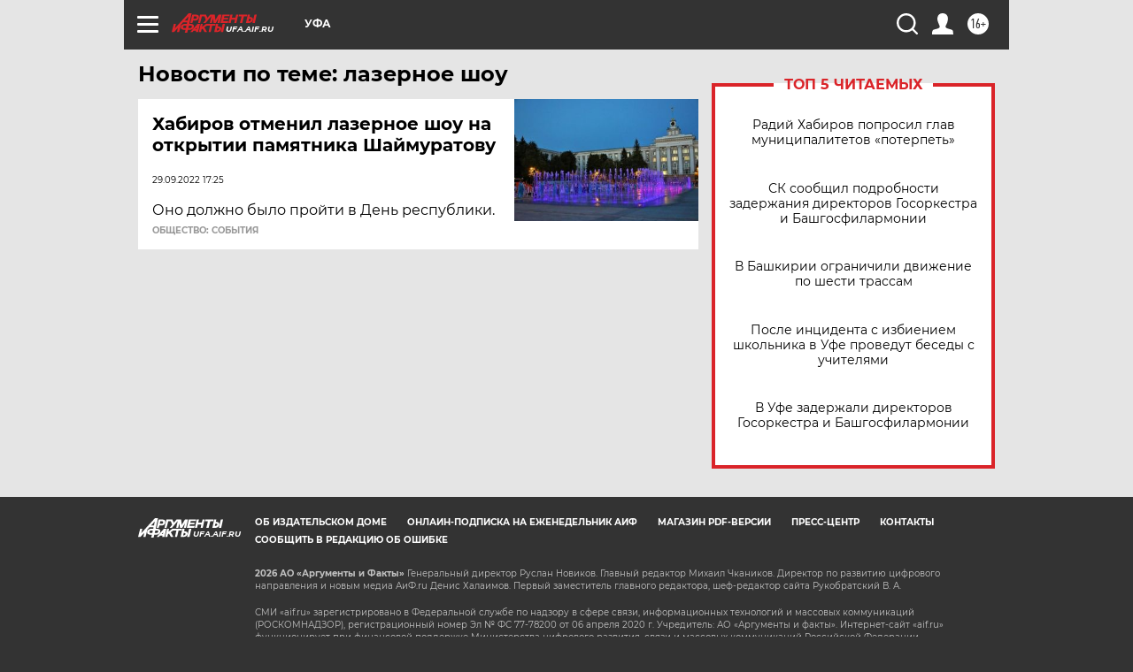

--- FILE ---
content_type: text/html
request_url: https://tns-counter.ru/nc01a**R%3Eundefined*aif_ru/ru/UTF-8/tmsec=aif_ru/194967107***
body_size: -72
content:
AA61750B697D6659X1769825881:AA61750B697D6659X1769825881